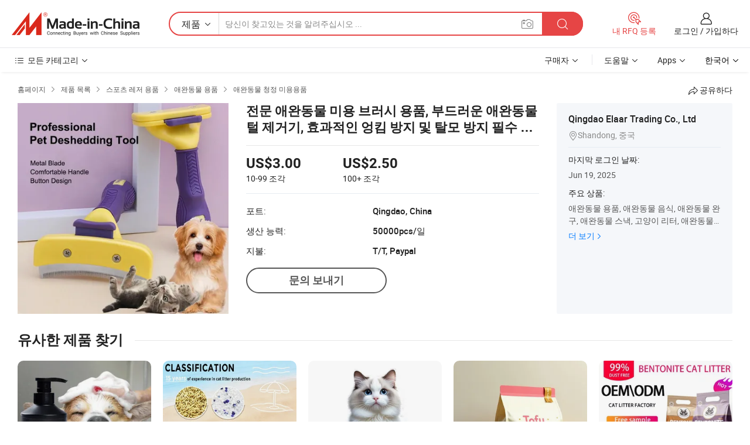

--- FILE ---
content_type: text/html;charset=UTF-8
request_url: https://kr.made-in-china.com/co_wantailian/product_Professional-Pet-Grooming-Brush-Supplies-for-Dogs-and-Cats-Gentle-Pet-Hair-Remover-Effective-Tangle-Mat-and-Shedding-Must-Have_yuunyoghog.html
body_size: 21799
content:
<!DOCTYPE HTML>
<html lang="kr">
<head>
    <meta content="text/html; charset=utf-8" http-equiv="Content-Type" />
    <link rel="dns-prefetch" href="//www.micstatic.com">
    <link rel="dns-prefetch" href="//image.made-in-china.com">
    <link rel="dns-prefetch" href="//www.made-in-china.com">
    <link rel="dns-prefetch" href="//pylon.micstatic.com">
    <link rel="dns-prefetch" href="//expo.made-in-china.com">
    <link rel="dns-prefetch" href="//world.made-in-china.com">
    <link rel="dns-prefetch" href="//pic.made-in-china.com">
    <link rel="dns-prefetch" href="//fa.made-in-china.com">
    <meta http-equiv="X-UA-Compatible" content="IE=Edge, chrome=1" />
    <meta name="renderer" content="webkit" />
                            <link rel="alternate" hreflang="en" href="https://wantailian.en.made-in-china.com/product/qtlYZFronakV/China-Professional-Pet-Grooming-Brush-Supplies-for-Dogs-and-Cats-Gentle-Pet-Hair-Remover-Effective-Tangle-Mat-and-Shedding-Must-Have.html" />
                                                        <link rel="alternate" hreflang="es" href="https://es.made-in-china.com/co_wantailian/product_Professional-Pet-Grooming-Brush-Supplies-for-Dogs-and-Cats-Gentle-Pet-Hair-Remover-Effective-Tangle-Mat-and-Shedding-Must-Have_yuunyoghog.html" />
                                            <link rel="alternate" hreflang="pt" href="https://pt.made-in-china.com/co_wantailian/product_Professional-Pet-Grooming-Brush-Supplies-for-Dogs-and-Cats-Gentle-Pet-Hair-Remover-Effective-Tangle-Mat-and-Shedding-Must-Have_yuunyoghog.html" />
                                            <link rel="alternate" hreflang="fr" href="https://fr.made-in-china.com/co_wantailian/product_Professional-Pet-Grooming-Brush-Supplies-for-Dogs-and-Cats-Gentle-Pet-Hair-Remover-Effective-Tangle-Mat-and-Shedding-Must-Have_yuunyoghog.html" />
                                            <link rel="alternate" hreflang="ru" href="https://ru.made-in-china.com/co_wantailian/product_Professional-Pet-Grooming-Brush-Supplies-for-Dogs-and-Cats-Gentle-Pet-Hair-Remover-Effective-Tangle-Mat-and-Shedding-Must-Have_yuunyoghog.html" />
                                            <link rel="alternate" hreflang="it" href="https://it.made-in-china.com/co_wantailian/product_Professional-Pet-Grooming-Brush-Supplies-for-Dogs-and-Cats-Gentle-Pet-Hair-Remover-Effective-Tangle-Mat-and-Shedding-Must-Have_yuunyoghog.html" />
                                            <link rel="alternate" hreflang="de" href="https://de.made-in-china.com/co_wantailian/product_Professional-Pet-Grooming-Brush-Supplies-for-Dogs-and-Cats-Gentle-Pet-Hair-Remover-Effective-Tangle-Mat-and-Shedding-Must-Have_yuunyoghog.html" />
                                            <link rel="alternate" hreflang="nl" href="https://nl.made-in-china.com/co_wantailian/product_Professional-Pet-Grooming-Brush-Supplies-for-Dogs-and-Cats-Gentle-Pet-Hair-Remover-Effective-Tangle-Mat-and-Shedding-Must-Have_yuunyoghog.html" />
                                            <link rel="alternate" hreflang="ar" href="https://sa.made-in-china.com/co_wantailian/product_Professional-Pet-Grooming-Brush-Supplies-for-Dogs-and-Cats-Gentle-Pet-Hair-Remover-Effective-Tangle-Mat-and-Shedding-Must-Have_yuunyoghog.html" />
                                            <link rel="alternate" hreflang="ko" href="https://kr.made-in-china.com/co_wantailian/product_Professional-Pet-Grooming-Brush-Supplies-for-Dogs-and-Cats-Gentle-Pet-Hair-Remover-Effective-Tangle-Mat-and-Shedding-Must-Have_yuunyoghog.html" />
                                            <link rel="alternate" hreflang="ja" href="https://jp.made-in-china.com/co_wantailian/product_Professional-Pet-Grooming-Brush-Supplies-for-Dogs-and-Cats-Gentle-Pet-Hair-Remover-Effective-Tangle-Mat-and-Shedding-Must-Have_yuunyoghog.html" />
                                            <link rel="alternate" hreflang="hi" href="https://hi.made-in-china.com/co_wantailian/product_Professional-Pet-Grooming-Brush-Supplies-for-Dogs-and-Cats-Gentle-Pet-Hair-Remover-Effective-Tangle-Mat-and-Shedding-Must-Have_yuunyoghog.html" />
                                            <link rel="alternate" hreflang="th" href="https://th.made-in-china.com/co_wantailian/product_Professional-Pet-Grooming-Brush-Supplies-for-Dogs-and-Cats-Gentle-Pet-Hair-Remover-Effective-Tangle-Mat-and-Shedding-Must-Have_yuunyoghog.html" />
                                            <link rel="alternate" hreflang="tr" href="https://tr.made-in-china.com/co_wantailian/product_Professional-Pet-Grooming-Brush-Supplies-for-Dogs-and-Cats-Gentle-Pet-Hair-Remover-Effective-Tangle-Mat-and-Shedding-Must-Have_yuunyoghog.html" />
                                            <link rel="alternate" hreflang="vi" href="https://vi.made-in-china.com/co_wantailian/product_Professional-Pet-Grooming-Brush-Supplies-for-Dogs-and-Cats-Gentle-Pet-Hair-Remover-Effective-Tangle-Mat-and-Shedding-Must-Have_yuunyoghog.html" />
                                            <link rel="alternate" hreflang="id" href="https://id.made-in-china.com/co_wantailian/product_Professional-Pet-Grooming-Brush-Supplies-for-Dogs-and-Cats-Gentle-Pet-Hair-Remover-Effective-Tangle-Mat-and-Shedding-Must-Have_yuunyoghog.html" />
                                    <link rel="alternate" hreflang="x-default" href="https://wantailian.en.made-in-china.com/product/qtlYZFronakV/China-Professional-Pet-Grooming-Brush-Supplies-for-Dogs-and-Cats-Gentle-Pet-Hair-Remover-Effective-Tangle-Mat-and-Shedding-Must-Have.html" />
            <title>전문 애완동물 미용 브러시 용품, 부드러운 애완동물 털 제거기, 효과적인 엉킴 방지 및 탈모 방지 필수 아이템 - 중국 애완동물 제품 그리고 애완동물 불헤딩 브러시 가격</title>
            <meta name="Keywords" content="전문 애완동물 미용 브러시 용품, 부드러운 애완동물 털 제거기, 효과적인 엉킴 방지 및 탈모 방지 필수 아이템,애완동물 제품, 애완동물 불헤딩 브러시" />
                        <meta name="Description" content="전문 애완동물 미용 브러시 용품, 부드러운 애완동물 털 제거기, 효과적인 엉킴 방지 및 탈모 방지 필수 아이템,에 대한 세부 정보 및 가격 찾기 애완동물 제품, 애완동물 불헤딩 브러시 에서 전문 애완동물 미용 브러시 용품, 부드러운 애완동물 털 제거기, 효과적인 엉킴 방지 및 탈모 방지 필수 아이템 - Qingdao Elaar Trading Co., Ltd" />
             <meta property="og:title" content="[Hot Item] 전문 애완동물 미용 브러시 용품, 부드러운 애완동물 털 제거기, 효과적인 엉킴 방지 및 탈모 방지 필수 아이템"/>
<meta property="og:type" content="product"/>
<meta property="og:url" content="https://kr.made-in-china.com/co_wantailian/product_Professional-Pet-Grooming-Brush-Supplies-for-Dogs-and-Cats-Gentle-Pet-Hair-Remover-Effective-Tangle-Mat-and-Shedding-Must-Have_yuunyoghog.html"/>
<meta property="og:image" content="https://image.made-in-china.com/2f0j00BNucHIPrazqR/Professional-Pet-Grooming-Brush-Supplies-for-Dogs-and-Cats-Gentle-Pet-Hair-Remover-Effective-Tangle-Mat-and-Shedding-Must-Have.jpg"/>
<meta property="og:site_name" content="Made-in-China.com"/>
<meta property="fb:admins" content="292039974180201"/>
<meta property="fb:page_id" content="10150525576765348"/>
<meta property="fb:app_id" content="205885989426763"/>
<meta property="og:description" content="모델 번호.: PP-87 유형: 애완 동물 청소 제품 청소 제품 유형: Pet Grooming Brush 손질 제품 유형: Pet Grooming Brush 신청: 개, 고양이 작업 유형: 매뉴얼"/>
<meta property="product:price:amount" content="2.5" />
<meta property="product:price:currency" content="USD" />
<meta property="og:availability" content="instock" />
<link rel="canonical" href="https://kr.made-in-china.com/co_wantailian/product_Professional-Pet-Grooming-Brush-Supplies-for-Dogs-and-Cats-Gentle-Pet-Hair-Remover-Effective-Tangle-Mat-and-Shedding-Must-Have_yuunyoghog.html" />
            <link rel="amphtml" href="https://kr.made-in-china.com/amp/co_wantailian/product_Professional-Pet-Grooming-Brush-Supplies-for-Dogs-and-Cats-Gentle-Pet-Hair-Remover-Effective-Tangle-Mat-and-Shedding-Must-Have_yuunyoghog.html">
    <link rel="stylesheet" type="text/css" href="https://www.micstatic.com/common/css/global_bdef139a.css" media="all">
    <link rel="stylesheet" type="text/css" href="https://www.micstatic.com/landing/www/product/free/css/global_v2_96df6b18.css" media="all">
    <link rel="stylesheet" type="text/css" href="https://www.micstatic.com/common/js/assets/artDialog/2.0.0/skins/default_9d77dce2.css" />
    <link rel="stylesheet" href="https://www.micstatic.com/landing/www/product/free/css/detail_v2_18a5c081.css">
            <link rel="stylesheet" type="text/css" href="https://www.micstatic.com/landing/www/product/free/css/detail-mlan_51101171.css" media="all"/>
            <script type="text/javascript" src="https://www.micstatic.com/common/js/libs/jquery_2ad57377.js" charset="utf-8" crossorigin="anonymous" ></script><script type="text/javascript" src="https://www.micstatic.com/common/js/libs/class.0.3.2_2c7a4288.js" charset="utf-8" crossorigin="anonymous" ></script><!-- Polyfill Code Begin --><script chaset="utf-8" type="text/javascript" src="https://www.micstatic.com/polyfill/polyfill-simplify_eb12d58d.js"></script><!-- Polyfill Code End --></head>
<body class="res-wrapper" probe-clarity="false" >
    <div style="position:absolute;top:0;left:0;width:1px;height:1px;overflow:hidden">
        <img src="//stat.made-in-china.com/event/rec.gif?type=0&data=%7B%22layout%22%3A%22-1%22%2C%22ct%22%3A%222%22%2C%22pos%22%3A0%2C%22random%22%3A%220%22%2C%22c%22%3A%222%22%7D&st=1766946289001"/>
    </div>
    <input type="hidden" id="lan" name="lan" value="kr">
    <input id="rfqClickData" type="hidden" value="type=2&data=%7B%22layout%22%3A%22-1%22%2C%22ct%22%3A%222%22%2C%22pos%22%3A0%2C%22random%22%3A%220%22%2C%22c%22%3A%222%22%7D&st=1766946289001&rfqc=1" />
    <input id="rootpath" type="hidden" value="" />
    <input type="hidden" id="loginUserName" value="wantailian"/>
    <input type="hidden" id="enHomeUrl" value="https://wantailian.en.made-in-china.com"/>
    <input type="hidden" id="pureFreeUrlType" value="false"/>
    <input type="hidden" id="logoImgUrl" value=""/>
    <input type="hidden" id="comReviewSourceId" value="xFjGgQcyhRHk"/>
            <input type="hidden" name="abTestCode" id="abTestCode" value="" />
            <input type="hidden" name="searchTip" id="searchTip" value="아직도 찾고 계신가요? 더 검색해서 원하는 것을 찾으세요!">
    <input type="hidden" name="user_behavior_trace_id" id="user_behavior_trace_id" value="1jdj39d8vaf3z"/>
        <input type="hidden" id="contactUrlParam" value="?plant=kr&from=shrom&type=down&page=p_detail">
            <div id="header" ></div>
<script>
    function headerMlanInit() {
        const funcName = 'headerMlan';
        const app = new window[funcName]({target: document.getElementById('header'), props: {props: {"pageType":9,"logoTitle":"제조업체 및 공급업체","logoUrl":null,"base":{"buyerInfo":{"service":"서비스","newUserGuide":"신규 사용자 가이드","auditReport":"Audited Suppliers' Reports","meetSuppliers":"Meet Suppliers","onlineTrading":"Secured Trading Service","buyerCenter":"바이어 센터","contactUs":"우리와 연락 하세요","search":"검색","prodDirectory":"제품 목록","supplierDiscover":"Supplier Discover","sourcingRequest":"포스트 소싱 요청","quickLinks":"Quick Links","myFavorites":"내 즐겨찾기","visitHistory":"검색 기록","buyer":"구매자","blog":"비즈니스 통찰력"},"supplierInfo":{"supplier":"공급업체","joinAdvance":"加入高级会员","tradeServerMarket":"外贸服务市场","memberHome":"外贸e家","cloudExpo":"Smart Expo云展会","onlineTrade":"交易服务","internationalLogis":"国际物流","northAmericaBrandSailing":"北美全渠道出海","micDomesticTradeStation":"中国制造网内贸站"},"helpInfo":{"whyMic":"Why Made-in-China.com","auditSupplierWay":"공급업체 감사는 어떻게 하나요","securePaymentWay":"결제는 어떻게 보호합니까","submitComplaint":"불만사항 제출","contactUs":"우리와 연락 하세요","faq":"FAQ","help":"도움말"},"appsInfo":{"downloadApp":"앱 다운로드!","forBuyer":"구매자를 위해","forSupplier":"공급자를 위해","exploreApp":"앱 독점 할인 살펴보기","apps":"Apps"},"languages":[{"lanCode":0,"simpleName":"en","name":"English","value":"https://wantailian.en.made-in-china.com/product/qtlYZFronakV/China-Professional-Pet-Grooming-Brush-Supplies-for-Dogs-and-Cats-Gentle-Pet-Hair-Remover-Effective-Tangle-Mat-and-Shedding-Must-Have.html","htmlLang":"en"},{"lanCode":5,"simpleName":"es","name":"Español","value":"https://es.made-in-china.com/co_wantailian/product_Professional-Pet-Grooming-Brush-Supplies-for-Dogs-and-Cats-Gentle-Pet-Hair-Remover-Effective-Tangle-Mat-and-Shedding-Must-Have_yuunyoghog.html","htmlLang":"es"},{"lanCode":4,"simpleName":"pt","name":"Português","value":"https://pt.made-in-china.com/co_wantailian/product_Professional-Pet-Grooming-Brush-Supplies-for-Dogs-and-Cats-Gentle-Pet-Hair-Remover-Effective-Tangle-Mat-and-Shedding-Must-Have_yuunyoghog.html","htmlLang":"pt"},{"lanCode":2,"simpleName":"fr","name":"Français","value":"https://fr.made-in-china.com/co_wantailian/product_Professional-Pet-Grooming-Brush-Supplies-for-Dogs-and-Cats-Gentle-Pet-Hair-Remover-Effective-Tangle-Mat-and-Shedding-Must-Have_yuunyoghog.html","htmlLang":"fr"},{"lanCode":3,"simpleName":"ru","name":"Русский язык","value":"https://ru.made-in-china.com/co_wantailian/product_Professional-Pet-Grooming-Brush-Supplies-for-Dogs-and-Cats-Gentle-Pet-Hair-Remover-Effective-Tangle-Mat-and-Shedding-Must-Have_yuunyoghog.html","htmlLang":"ru"},{"lanCode":8,"simpleName":"it","name":"Italiano","value":"https://it.made-in-china.com/co_wantailian/product_Professional-Pet-Grooming-Brush-Supplies-for-Dogs-and-Cats-Gentle-Pet-Hair-Remover-Effective-Tangle-Mat-and-Shedding-Must-Have_yuunyoghog.html","htmlLang":"it"},{"lanCode":6,"simpleName":"de","name":"Deutsch","value":"https://de.made-in-china.com/co_wantailian/product_Professional-Pet-Grooming-Brush-Supplies-for-Dogs-and-Cats-Gentle-Pet-Hair-Remover-Effective-Tangle-Mat-and-Shedding-Must-Have_yuunyoghog.html","htmlLang":"de"},{"lanCode":7,"simpleName":"nl","name":"Nederlands","value":"https://nl.made-in-china.com/co_wantailian/product_Professional-Pet-Grooming-Brush-Supplies-for-Dogs-and-Cats-Gentle-Pet-Hair-Remover-Effective-Tangle-Mat-and-Shedding-Must-Have_yuunyoghog.html","htmlLang":"nl"},{"lanCode":9,"simpleName":"sa","name":"العربية","value":"https://sa.made-in-china.com/co_wantailian/product_Professional-Pet-Grooming-Brush-Supplies-for-Dogs-and-Cats-Gentle-Pet-Hair-Remover-Effective-Tangle-Mat-and-Shedding-Must-Have_yuunyoghog.html","htmlLang":"ar"},{"lanCode":11,"simpleName":"kr","name":"한국어","value":"https://kr.made-in-china.com/co_wantailian/product_Professional-Pet-Grooming-Brush-Supplies-for-Dogs-and-Cats-Gentle-Pet-Hair-Remover-Effective-Tangle-Mat-and-Shedding-Must-Have_yuunyoghog.html","htmlLang":"ko"},{"lanCode":10,"simpleName":"jp","name":"日本語","value":"https://jp.made-in-china.com/co_wantailian/product_Professional-Pet-Grooming-Brush-Supplies-for-Dogs-and-Cats-Gentle-Pet-Hair-Remover-Effective-Tangle-Mat-and-Shedding-Must-Have_yuunyoghog.html","htmlLang":"ja"},{"lanCode":12,"simpleName":"hi","name":"हिन्दी","value":"https://hi.made-in-china.com/co_wantailian/product_Professional-Pet-Grooming-Brush-Supplies-for-Dogs-and-Cats-Gentle-Pet-Hair-Remover-Effective-Tangle-Mat-and-Shedding-Must-Have_yuunyoghog.html","htmlLang":"hi"},{"lanCode":13,"simpleName":"th","name":"ภาษาไทย","value":"https://th.made-in-china.com/co_wantailian/product_Professional-Pet-Grooming-Brush-Supplies-for-Dogs-and-Cats-Gentle-Pet-Hair-Remover-Effective-Tangle-Mat-and-Shedding-Must-Have_yuunyoghog.html","htmlLang":"th"},{"lanCode":14,"simpleName":"tr","name":"Türkçe","value":"https://tr.made-in-china.com/co_wantailian/product_Professional-Pet-Grooming-Brush-Supplies-for-Dogs-and-Cats-Gentle-Pet-Hair-Remover-Effective-Tangle-Mat-and-Shedding-Must-Have_yuunyoghog.html","htmlLang":"tr"},{"lanCode":15,"simpleName":"vi","name":"Tiếng Việt","value":"https://vi.made-in-china.com/co_wantailian/product_Professional-Pet-Grooming-Brush-Supplies-for-Dogs-and-Cats-Gentle-Pet-Hair-Remover-Effective-Tangle-Mat-and-Shedding-Must-Have_yuunyoghog.html","htmlLang":"vi"},{"lanCode":16,"simpleName":"id","name":"Bahasa Indonesia","value":"https://id.made-in-china.com/co_wantailian/product_Professional-Pet-Grooming-Brush-Supplies-for-Dogs-and-Cats-Gentle-Pet-Hair-Remover-Effective-Tangle-Mat-and-Shedding-Must-Have_yuunyoghog.html","htmlLang":"id"}],"showMlan":true,"showRules":false,"rules":"Rules","language":"kr","menu":"메뉴","subTitle":null,"subTitleLink":null,"stickyInfo":null},"categoryRegion":{"categories":"모든 카테고리","categoryList":[{"name":"농업 식품","value":"https://kr.made-in-china.com/category1_Agriculture-Food/Agriculture-Food_usssssssss.html","catCode":"1000000000"},{"name":"의류&악세서리","value":"https://kr.made-in-china.com/category1_Apparel-Accessories/Apparel-Accessories_uussssssss.html","catCode":"1100000000"},{"name":"아트&공예","value":"https://kr.made-in-china.com/category1_Arts-Crafts/Arts-Crafts_uyssssssss.html","catCode":"1200000000"},{"name":"자동차와 오토바이와 액세서리","value":"https://kr.made-in-china.com/category1_Auto-Motorcycle-Parts-Accessories/Auto-Motorcycle-Parts-Accessories_yossssssss.html","catCode":"2900000000"},{"name":"가방 케이스 박스","value":"https://kr.made-in-china.com/category1_Bags-Cases-Boxes/Bags-Cases-Boxes_yhssssssss.html","catCode":"2600000000"},{"name":"화학제품","value":"https://kr.made-in-china.com/category1_Chemicals/Chemicals_uissssssss.html","catCode":"1300000000"},{"name":"컴퓨터 제품","value":"https://kr.made-in-china.com/category1_Computer-Products/Computer-Products_iissssssss.html","catCode":"3300000000"},{"name":"건축&장식재료","value":"https://kr.made-in-china.com/category1_Construction-Decoration/Construction-Decoration_ugssssssss.html","catCode":"1500000000"},{"name":"가전제품","value":"https://kr.made-in-china.com/category1_Consumer-Electronics/Consumer-Electronics_unssssssss.html","catCode":"1400000000"},{"name":"전기전자","value":"https://kr.made-in-china.com/category1_Electrical-Electronics/Electrical-Electronics_uhssssssss.html","catCode":"1600000000"},{"name":"가구","value":"https://kr.made-in-china.com/category1_Furniture/Furniture_yessssssss.html","catCode":"2700000000"},{"name":"의약 위생","value":"https://kr.made-in-china.com/category1_Health-Medicine/Health-Medicine_uessssssss.html","catCode":"1700000000"},{"name":"공업 설비와 부품","value":"https://kr.made-in-china.com/category1_Industrial-Equipment-Components/Industrial-Equipment-Components_inssssssss.html","catCode":"3400000000"},{"name":"측정 기계","value":"https://kr.made-in-china.com/category1_Instruments-Meters/Instruments-Meters_igssssssss.html","catCode":"3500000000"},{"name":"경공업 일용품","value":"https://kr.made-in-china.com/category1_Light-Industry-Daily-Use/Light-Industry-Daily-Use_urssssssss.html","catCode":"1800000000"},{"name":"조명","value":"https://kr.made-in-china.com/category1_Lights-Lighting/Lights-Lighting_isssssssss.html","catCode":"3000000000"},{"name":"제조 가공 기계","value":"https://kr.made-in-china.com/category1_Manufacturing-Processing-Machinery/Manufacturing-Processing-Machinery_uossssssss.html","catCode":"1900000000"},{"name":"야금광산물과 에너지","value":"https://kr.made-in-china.com/category1_Metallurgy-Mineral-Energy/Metallurgy-Mineral-Energy_ysssssssss.html","catCode":"2000000000"},{"name":"사무용 소모품","value":"https://kr.made-in-china.com/category1_Office-Supplies/Office-Supplies_yrssssssss.html","catCode":"2800000000"},{"name":"포장 인쇄","value":"https://kr.made-in-china.com/category1_Packaging-Printing/Packaging-Printing_ihssssssss.html","catCode":"3600000000"},{"name":"보안 보호","value":"https://kr.made-in-china.com/category1_Security-Protection/Security-Protection_ygssssssss.html","catCode":"2500000000"},{"name":"서비스","value":"https://kr.made-in-china.com/category1_Service/Service_ynssssssss.html","catCode":"2400000000"},{"name":"스포츠 레저 용품","value":"https://kr.made-in-china.com/category1_Sporting-Goods-Recreation/Sporting-Goods-Recreation_iussssssss.html","catCode":"3100000000"},{"name":"섬유","value":"https://kr.made-in-china.com/category1_Textile/Textile_yussssssss.html","catCode":"2100000000"},{"name":"철물","value":"https://kr.made-in-china.com/category1_Tools-Hardware/Tools-Hardware_iyssssssss.html","catCode":"3200000000"},{"name":"장난감","value":"https://kr.made-in-china.com/category1_Toys/Toys_yyssssssss.html","catCode":"2200000000"},{"name":"교통 운송","value":"https://kr.made-in-china.com/category1_Transportation/Transportation_yissssssss.html","catCode":"2300000000"}],"more":"더 보기"},"searchRegion":{"show":true,"lookingFor":"당신이 찾고있는 것을 알려주십시오 ...","homeUrl":"//kr.made-in-china.com","products":"제품","suppliers":"공급업체","auditedFactory":null,"uploadImage":"이미지 업로드","max20MbPerImage":"이미지당 최대 20MB","yourRecentKeywords":"최근 키워드","clearHistory":"기록 지우기","popularSearches":"관련 검색","relatedSearches":"더 보기","more":null,"maxSizeErrorMsg":"업로드에 실패했습니다. 최대 이미지 크기는 20MB입니다.","noNetworkErrorMsg":"네트워크 연결이 안됩니다. 네트워크 설정을 확인하고 다시 시도하세요.","uploadFailedErrorMsg":"업로드에 실패했습니다. 이미지 형식이 잘못되었습니다. 지원되는 형식: JPG,PNG,BMP.","relatedList":null,"relatedTitle":null,"relatedTitleLink":null,"formParams":null,"mlanFormParams":{"keyword":null,"inputkeyword":null,"type":null,"currentTab":null,"currentPage":null,"currentCat":null,"currentRegion":null,"currentProp":null,"submitPageUrl":null,"parentCat":null,"otherSearch":null,"currentAllCatalogCodes":null,"sgsMembership":null,"memberLevel":null,"topOrder":null,"size":null,"more":"더","less":"less","staticUrl50":null,"staticUrl10":null,"staticUrl30":null,"condition":"0","conditionParamsList":[{"condition":"0","conditionName":null,"action":"https://kr.made-in-china.com/quality-china-product/middleSearch","searchUrl":null,"inputPlaceholder":null},{"condition":"1","conditionName":null,"action":"/companySearch?keyword=#word#","searchUrl":null,"inputPlaceholder":null}]},"enterKeywordTips":"검색을 위해 최소한 키워드를 입력하십시오.","openMultiSearch":false},"frequentRegion":{"rfq":{"rfq":"내 RFQ 등록","searchRfq":"Search RFQs","acquireRfqHover":"필요한 사항을 알려주시고 견적을 받는 쉬운 방법을 시도해 보십시오!","searchRfqHover":"Discover quality RFQs and connect with big-budget buyers"},"account":{"account":"계정","signIn":"로그인","join":"가입하다","newUser":"새로운 사용자","joinFree":"무료 가입","or":"또는","socialLogin":"로그인, 무료 가입 또는 Facebook, Linkedin, Twitter, Google, %s로 계속하기를 클릭하여 %sUser Agreement%s 및 %sPrivacy Policy%s에 동의합니다.","message":"메시지","quotes":"인용 부호","orders":"명령","favorites":"즐겨 찾기","visitHistory":"검색 기록","postSourcingRequest":"포스트 소싱 요청","hi":"안녕","signOut":"로그 아웃","manageProduct":"제품 관리","editShowroom":"쇼룸 편집","username":"","userType":null,"foreignIP":true,"currentYear":2025,"userAgreement":"사용자 약관","privacyPolicy":"개인정보 보호정책"},"message":{"message":"메시지","signIn":"로그인","join":"가입하다","newUser":"새로운 사용자","joinFree":"무료 가입","viewNewMsg":"Sign in to view the new messages","inquiry":"문의","rfq":"RFQs","awaitingPayment":"Awaiting payments","chat":"채팅","awaitingQuotation":"견적 대기 중"},"cart":{"cart":"문의바구니"}},"busiRegion":null,"previewRegion":null}}});
		const hoc=o=>(o.__proto__.$get=function(o){return this.$$.ctx[this.$$.props[o]]},o.__proto__.$getKeys=function(){return Object.keys(this.$$.props)},o.__proto__.$getProps=function(){return this.$get("props")},o.__proto__.$setProps=function(o){var t=this.$getKeys(),s={},p=this;t.forEach(function(o){s[o]=p.$get(o)}),s.props=Object.assign({},s.props,o),this.$set(s)},o.__proto__.$help=function(){console.log("\n            $set(props): void             | 设置props的值\n            $get(key: string): any        | 获取props指定key的值\n            $getKeys(): string[]          | 获取props所有key\n            $getProps(): any              | 获取props里key为props的值（适用nail）\n            $setProps(params: any): void  | 设置props里key为props的值（适用nail）\n            $on(ev, callback): func       | 添加事件监听，返回移除事件监听的函数\n            $destroy(): void              | 销毁组件并触发onDestroy事件\n        ")},o);
        window[`${funcName}Api`] = hoc(app);
    };
</script><script type="text/javascript" crossorigin="anonymous" onload="headerMlanInit()" src="https://www.micstatic.com/nail/pc/header-mlan_6f301846.js"></script>    <div class="page">
        <div class="grid">
            <input type="hidden" id="curLanCode" value=" 11"/>
            <input id="ads_word" name="ads_word" type="hidden" value="애완동물 제품" />
            <input type="hidden" name="qaToken" id="qaToken" value="" />
            <input type="hidden" id="qaSource" value="33">
            <input type="hidden" name="iqa-country" id="iqa-country" value="United_States" />
            <input type="hidden" name="iqa-portrait" id="iqa-portrait" value="//image.made-in-china.com/2f1j00BNucHIPrazqR/Professional-Pet-Grooming-Brush-Supplies-for-Dogs-and-Cats-Gentle-Pet-Hair-Remover-Effective-Tangle-Mat-and-Shedding-Must-Have.jpg" />
                        <input type="hidden" name="iqa-tooltip-selecter" id="iqa-tooltip-selecter" value="#J-send-inquiry" />
            <script class="J-mlan-config" type="text/data-lang" data-lang="kr">
                {
                    "more": "모두보기",
                "less": "덜보기",
                "pmore": "더 보기",
                "pless": "적게",
                "emailRequired": "당신의 이메일 주소를 입력하십시오.",
                "email": "유효한 이메일 주소를 입력하십시오.",
                "contentRequired": "문의하실 내용을 입력해주세요.",
                "maxLength": "요청 내용은 20~4000자여야 합니다.",
                "quiryDialogTitle": "공급 업체와의 신뢰를 구축하기 위해 연락처를 입력 (들)",
                "videoTitle": "관련 동영상 보기",
                "alsoViewTitle": "이것을 본 사람도 보았습니다",
                "latestPriceTitle": "정확한 견적을 받으려면 세부 요구 사항을 입력하십시오.",
                "frequencyError": "작업이 너무 잦습니다. 나중에 다시 시도해 주세요.",
                "ratingReviews": "평가 및 리뷰",
                "selectOptions": ["최고 리뷰", "가장 최근"],
                "overallReviews": {
                    "title": "전체 리뷰",
                    "reviews": "리뷰",
                    "star": "별"
                },
                "customerSatisfaction": {
                    "title": "고객 만족",
                    "response": "응답",
                    "service": "서비스",
                    "quality": "품질",
                    "delivery": "배달"
                },
                "reviewDetails": {
                    "title": "검토 세부 정보",
                    "verifiedPurchase": "검증된 구매",
                    "showPlace": {
                        "publicShow": "Public show",
                        "publicShowInProtection": "Public show (Protection period)",
                        "onlyInVo": "Only show in VO"
                    },
                    "modified": "수정됨"
                },
                "pager": {
                    "goTo": "이동",
                    "page": "페이지",
                    "next": "다음",
                    "prev": "이전",
                    "confirm": "확인"
                },
                "loadingTip": "로딩 중",
                "foldingReviews": "접기 리뷰 보기",
                "noInfoTemporarily": "일시적으로 정보가 없습니다.",
                "Company Introduction": "회사소개"
            }
            </script>
            <div class="page-product-details">
                <div class="detail-wrapper cf">
                    <div class="main-wrap">
                                                    <input type="hidden" id="encodeProdCatCode" value="mAMPnQtKdGxE"/>
                                                <input type="hidden" id="sensor_pg_v" value="pid:qtlYZFronakV,cid:xFjGgQcyhRHk,tp:104,stp:10403,plate:normal,sst:free"/>
                        <input type="hidden" id="isUser" value="false">
                        <!-- 面包屑 -->
                        <div class="top-box">
                            <div class="crumb">
    <span>
                <a rel="nofollow" target="_blank" href="//kr.made-in-china.com/">
                    <span>홈페이지</span>
    </a>
    </span>
    <i class="micon">&#xe008;</i>
    <span>
                                <a target="_blank" href="https://kr.made-in-china.com/html/category.html">
                        <span>제품 목록</span>
        </a>
            </span>
                        <i class="micon">&#xe008;</i>
            <span>
                            <a target="_blank" href="https://kr.made-in-china.com/category1_Sporting-Goods-Recreation/Sporting-Goods-Recreation_iussssssss.html">
                                    <span>스포츠 레저 용품</span>
            </a>
            </span>
                    <i class="micon">&#xe008;</i>
            <span>
                            <a target="_blank" href="https://kr.made-in-china.com/category23_Sporting-Goods-Recreation/Pet-Supplies_iuuhssssss_1.html">
                                    <span>애완동물 용품</span>
            </a>
            </span>
                <i class="micon">&#xe008;</i>
        <span>
                        <a target="_blank" href="https://kr.made-in-china.com/category23_Sporting-Goods-Recreation/Pet-Cleaning-and-Beauty-Appliance_iuuhusssss_1.html">
                            <span>애완동물 청정 미용용품</span>
        </a>
        </span>
    </div>
                            <div class="sider-top cf">
        <div class="share-wrap share-small-wrap J-share">
    <span class="share-link">
        <i class="ob-icon icon-right-rotation"></i> 공유하다 </span>
    <div class="share-cnt cf">
        <span class="share-empty-box"></span>
                                <span id="J-sns-icons" data-Image="//image.made-in-china.com/43f34j00BNucHIPrazqR/Professional-Pet-Grooming-Brush-Supplies-for-Dogs-and-Cats-Gentle-Pet-Hair-Remover-Effective-Tangle-Mat-and-Shedding-Must-Have.jpg" data-Desc="전문 애완동물 미용 브러시 용품, 부드러운 애완동물 털 제거기, 효과적인 엉킴 방지 및 탈모 방지 필수 아이템 on Made-in-China.com"
                  data-fblink="https://kr.made-in-china.com/co_wantailian/product_Professional-Pet-Grooming-Brush-Supplies-for-Dogs-and-Cats-Gentle-Pet-Hair-Remover-Effective-Tangle-Mat-and-Shedding-Must-Have_yuunyoghog.html?utm_medium=free&utm_campaign=showroom_share&utm_source=facebook"
                  data-twlink="https://kr.made-in-china.com/co_wantailian/product_Professional-Pet-Grooming-Brush-Supplies-for-Dogs-and-Cats-Gentle-Pet-Hair-Remover-Effective-Tangle-Mat-and-Shedding-Must-Have_yuunyoghog.html?utm_medium=free&utm_campaign=showroom_share&utm_source=twitter"
                  data-ptlink="https://kr.made-in-china.com/co_wantailian/product_Professional-Pet-Grooming-Brush-Supplies-for-Dogs-and-Cats-Gentle-Pet-Hair-Remover-Effective-Tangle-Mat-and-Shedding-Must-Have_yuunyoghog.html?utm_medium=free&utm_campaign=showroom_share&utm_source=pinterest"
                  data-ldlink="https://kr.made-in-china.com/co_wantailian/product_Professional-Pet-Grooming-Brush-Supplies-for-Dogs-and-Cats-Gentle-Pet-Hair-Remover-Effective-Tangle-Mat-and-Shedding-Must-Have_yuunyoghog.html?utm_medium=free&utm_campaign=showroom_share&utm_source=linkedin"
                            ></span>
                <span class="mail link-blue fr">
            <iframe src="about:blank" frameborder="0" id="I-email-this-page" name="I-email-this-page" width="0" height="0" style="width:0;height:0;"></iframe>
            <a class="micpm" href="https://wantailian.en.made-in-china.com/share/qtlYZFronakV/China-Professional-Pet-Grooming-Brush-Supplies-for-Dogs-and-Cats-Gentle-Pet-Hair-Remover-Effective-Tangle-Mat-and-Shedding-Must-Have.html?lanCode=11" rel="nofollow" title="Email" target="I-email-this-page" ><i class="micon" title="Email this page"></i></a>
        </span>
    </div>
</div>
</div>
                        </div>
                        <!-- 产品主要信息 -->
                        <div class="product-info-box">
                            <div class="free-page-main-info main-info cf" faw-module="main_product" faw-exposure>
                                                                    <div class="gallary-box">
                                        <div class="gallary-wrap">
                                            <div class="pic-list" id="pic-list">
                                                <div class="item" fsrc="#">
                                                    <div class="hvalign">
                                                        <div class="hvalign-cnt" ads-data="st:8">
                                                                                                                                                                                            <img src="//image.made-in-china.com/155f0j00BNucHIPrazqR/Professional-Pet-Grooming-Brush-Supplies-for-Dogs-and-Cats-Gentle-Pet-Hair-Remover-Effective-Tangle-Mat-and-Shedding-Must-Have.webp" alt="전문 애완동물 미용 브러시 용품, 부드러운 애완동물 털 제거기, 효과적인 엉킴 방지 및 탈모 방지 필수 아이템"
                                                                        title="전문 애완동물 미용 브러시 용품, 부드러운 애완동물 털 제거기, 효과적인 엉킴 방지 및 탈모 방지 필수 아이템">
                                                                                                                    </div>
                                                    </div>
                                                </div>
                                            </div>
                                        </div>
                                    </div>
                                                                    <div class="base-info">
                                        <div class="pro-name">
                                            <h1>전문 애완동물 미용 브러시 용품, 부드러운 애완동물 털 제거기, 효과적인 엉킴 방지 및 탈모 방지 필수 아이템</h1>
                                                                                    </div>
                                                                                    <div class="property">
                                                                    <div class="price-box">
            <div class="price-base-info">
                                    <div id="swiper-container" class="swiper-container-div">
                        <div class="swiper-wrapper-div">
                                                            <div class="swiper-slide-div">
                                    <div class="swiper-money-container">US$3.00</div>
                                    <div class="swiper-unit-container">10-99 <span class="unit">조각</span></div>
                                </div>
                                                            <div class="swiper-slide-div">
                                    <div class="swiper-money-container">US$2.50</div>
                                    <div class="swiper-unit-container">100+ <span class="unit">조각</span></div>
                                </div>
                                                    </div>
                    </div>
            </div>
        </div>
    <div class="others">
                                                                            <div class="th">포트:</div>
                    <div class="td" title="Qingdao, China">Qingdao, China</div>
                                                                <div class="th">생산 능력:</div>
                    <div class="td" title="50000pcs/일">50000pcs/일</div>
                                                                <div class="th">지불:</div>
                    <div class="td" title="T/T, Paypal">T/T, Paypal</div>
                                </div>
</div>
                                        <div class="act-box">
                                                                                            <div class="btns">
                                                                                                            <a fun-inquiry-product class="btn" target="_blank" href="https://www.made-in-china.com/sendInquiry/prod_qtlYZFronakV_xFjGgQcyhRHk.html?plant=kr&from=shrom&type=down&page=p_detail" rel="nofollow" ads-data="st:24,pdid:qtlYZFronakV,pcid:xFjGgQcyhRHk">문의 보내기</a>
                                                                                                    </div>
                                                                                    </div>
                                    </div>
                            </div>
                            <div class="com-info">
        <div class="base">
        <p class="com-name">
            <a href="https://kr.made-in-china.com/co_wantailian/">
                Qingdao Elaar Trading Co., Ltd
            </a>
        </p>
        <p class="local"><i class="micon">&#xe024;</i>Shandong, 중국</p>
    </div>
        <div class="review-scores">
                <div class="J-review-box" style="display: none;border-top: 1px solid #e6ecf2;padding: 5px 0;">
                            <span>What's your impression of this company?</span>
                        <div class="score-item review-btn" ads-data="st:114">
                <i class="ob-icon icon-fill-text"></i>
                <span style="color:#007DFA;text-decoration: underline;cursor: pointer;">review now</span>
            </div>
        </div>
    </div>
    <div class="other com-other-info">
        <div class="mrb-10">
            <p><span>마지막 로그인 날짜:</span></p>
            <p> Jun 19, 2025</p>
        </div>
        <div class="mrb-10">
                    </div>
        <div>
                            <p><span>주요 상품:</span></p>
                <p>
                                        <span class="sider-main-products-new ellipsis-two-lines" >
                                        &#50528;&#50756;&#46041;&#47932; &#50857;&#54408;, &#50528;&#50756;&#46041;&#47932; &#51020;&#49885;, &#50528;&#50756;&#46041;&#47932; &#50756;&#44396;, &#50528;&#50756;&#46041;&#47932; &#49828;&#45237;, &#44256;&#50577;&#51060; &#47532;&#53552;, &#50528;&#50756;&#46041;&#47932; &#49464;&#52377; &#48143; &#54868;&#51109;&#54408;, &#45257;&#46041; &#44148;&#51312; &#50528;&#50756;&#46041;&#47932; &#51020;&#49885;, &#44060; &#50489;&#44592;, &#44256;&#50577;&#51060; &#44036;&#49885;, &#51222;&#51008; &#50528;&#50756;&#46041;&#47932; &#51020;&#49885;
                                        </span>
                                    </p>
                <div class="new-more">
                    <a href="https://kr.made-in-china.com/co_wantailian/product_group_s_s_1.html" target="_blank">더 보기<i class="ob-icon icon-right"></i></a>
                </div>
                    </div>
    </div>
</div>
                        </div>
                        <!-- Similar Items -->
                        <!-- ab实验只保留c -->
                        <div class="J-similar-product-place" faw-module="YML" faw-exposure>
    <div class="sr-similar-product-block">
        <div class="text-width-line">
            <div class="text">유사한 제품 찾기</div>
            <div class="line"></div>
        </div>
        <div class="sr-similar-product-wrap cf J-similar-product-wrap wrap-v3">
            <div class="sr-layout-content sr-similar-product-cnt cf J-similar-proudct-list ">
                <div class="sr-skeleton-container">
                    <div class="sr-skeleton-item">
                        <div class="sr-skeleton-pic"></div>
                        <div class="sr-skeleton-name"></div>
                        <div class="sr-skeleton-next-name"></div>
                        <div class="sr-skeleton-price"></div>
                        <div class="sr-skeleton-moq"></div>
                    </div>
                    <div class="sr-skeleton-item">
                        <div class="sr-skeleton-pic"></div>
                        <div class="sr-skeleton-name"></div>
                        <div class="sr-skeleton-next-name"></div>
                        <div class="sr-skeleton-price"></div>
                        <div class="sr-skeleton-moq"></div>
                    </div>
                    <div class="sr-skeleton-item">
                        <div class="sr-skeleton-pic"></div>
                        <div class="sr-skeleton-name"></div>
                        <div class="sr-skeleton-next-name"></div>
                        <div class="sr-skeleton-price"></div>
                        <div class="sr-skeleton-moq"></div>
                    </div>
                    <div class="sr-skeleton-item">
                        <div class="sr-skeleton-pic"></div>
                        <div class="sr-skeleton-name"></div>
                        <div class="sr-skeleton-next-name"></div>
                        <div class="sr-skeleton-price"></div>
                        <div class="sr-skeleton-moq"></div>
                    </div>
                    <div class="sr-skeleton-item">
                        <div class="sr-skeleton-pic"></div>
                        <div class="sr-skeleton-name"></div>
                        <div class="sr-skeleton-next-name"></div>
                        <div class="sr-skeleton-price"></div>
                        <div class="sr-skeleton-moq"></div>
                    </div>
                    <div class="sr-skeleton-item">
                        <div class="sr-skeleton-pic"></div>
                        <div class="sr-skeleton-name"></div>
                        <div class="sr-skeleton-next-name"></div>
                        <div class="sr-skeleton-price"></div>
                        <div class="sr-skeleton-moq"></div>
                    </div>
                </div>
            </div>
        </div>
    </div>
</div>
                        <!-- You May Like -->
                        <div class="product-box">
                            <div class="auto-box">
                                 <div class="main-block product-info J-tabs">
    <div class="main-block-title cf">
        <div class="desc-title J-tab selected"><h2>제품 설명</h2></div>
        <div class="desc-title J-tab"><h2>회사 정보</h2></div>
                    </div>
    <div class="main-block-wrap cf">
        <div class="desc rich-text J-tab-cnt" style="display:none;" >
                            <div class="sr-txt-title">
                    <h2 class="sr-txt-h2">기본 정보</h2>
                </div>
                                        <div class="basic-info cf">
                    <div class="basic-info-list">
                                                    <div class="bsc-item cf">
                                <div class="bac-item-label fl">모델 번호.</div>
                                                                    <div class="bac-item-value fl">PP-87</div>
                                                            </div>
                                                    <div class="bsc-item cf">
                                <div class="bac-item-label fl">유형</div>
                                                                    <div class="bac-item-value fl">애완 동물 청소 제품</div>
                                                            </div>
                                                    <div class="bsc-item cf">
                                <div class="bac-item-label fl">청소 제품 유형</div>
                                                                    <div class="bac-item-value fl">Pet Grooming Brush</div>
                                                            </div>
                                                    <div class="bsc-item cf">
                                <div class="bac-item-label fl">손질 제품 유형</div>
                                                                    <div class="bac-item-value fl">Pet Grooming Brush</div>
                                                            </div>
                                                    <div class="bsc-item cf">
                                <div class="bac-item-label fl">신청</div>
                                                                    <div class="bac-item-value fl">개, 고양이</div>
                                                            </div>
                                                    <div class="bsc-item cf">
                                <div class="bac-item-label fl">작업 유형</div>
                                                                    <div class="bac-item-value fl">매뉴얼</div>
                                                            </div>
                                                    <div class="bsc-item cf">
                                <div class="bac-item-label fl">크기</div>
                                                                    <div class="bac-item-value fl">작은</div>
                                                            </div>
                                                    <div class="bsc-item cf">
                                <div class="bac-item-label fl">방수의</div>
                                                                    <div class="bac-item-value fl">방수의</div>
                                                            </div>
                                                    <div class="bsc-item cf">
                                <div class="bac-item-label fl">포장</div>
                                                                    <div class="bac-item-value fl">가방</div>
                                                            </div>
                                                    <div class="bsc-item cf">
                                <div class="bac-item-label fl">Usage</div>
                                                                    <div class="bac-item-value fl">Pet Deshedding Brush Dog Hair Remover</div>
                                                            </div>
                                                    <div class="bsc-item cf">
                                <div class="bac-item-label fl">MOQ</div>
                                                                    <div class="bac-item-value fl">10PCS</div>
                                                            </div>
                                                    <div class="bsc-item cf">
                                <div class="bac-item-label fl">등록상표</div>
                                                                    <div class="bac-item-value fl">
                                        <a href="https://www.made-in-china.com/products-search/hot-china-products/Oem_Pet_Products.html" title="OEM Pet Products" style="color:#555;">
                                            OEM
                                        </a>
                                    </div>
                                                            </div>
                                                    <div class="bsc-item cf">
                                <div class="bac-item-label fl">운송 패키지</div>
                                                                    <div class="bac-item-value fl">상자</div>
                                                            </div>
                                                    <div class="bsc-item cf">
                                <div class="bac-item-label fl">규격</div>
                                                                    <div class="bac-item-value fl">플라스틱 + 스테인리스 스틸</div>
                                                            </div>
                                                    <div class="bsc-item cf">
                                <div class="bac-item-label fl">원산지</div>
                                                                    <div class="bac-item-value fl">China</div>
                                                            </div>
                                                    <div class="bsc-item cf">
                                <div class="bac-item-label fl">세관코드</div>
                                                                    <div class="bac-item-value fl">8214200000</div>
                                                            </div>
                                            </div>
                </div>
                        <div class="sr-txt-title" style="margin-top: 20px">
                <h2 class="sr-txt-h2">제품 설명</h2>
            </div>
                            특징&colon; <div class="rich-text-table"><table border="1" cellpadding="1" cellspacing="1" style="max-width&colon;1060px&semi;width&colon;100&percnt;&semi;"><tbody><tr><td>제품 이름 </td><td>PET 그루밍 브러시 </td></tr><tr><td>재질 </td><td>플라스틱 &plus; 스테인리스 스틸 </td></tr><tr><td>원점 </td><td>중국 </td></tr><tr><td>사용 </td><td>애완동물 헤딩 브러쉬 도그 헤어 리메이버 &nbsp;</td></tr></tbody></table></div><br />설명 <br />보고서 항목 <br />전문 애완견 디헤딩 브러시 도그 헤어 리메이버 페트털 콘 커터퍼&Eopf; 고양이 빗&comma; 개&comma; 그루밍 용품&comma; 소모품 <br /><br />구매&gopf;기 전에 꼭 봐야 &oopf; 사항&colon; <br />큰 크기는 양면 블레이드 설계이고 작은 크기는 단면 블레이드 설계입니다&period; <br />2&period;이 제품에는&nbsp;소매 포장재가 없습니다&period; <br />3&period;조명 환경 및 디스플레이 장비에 따라 색상이 달라질 수 있습니다&period; <br />4&period;크기는 수동으로 측정되며 1-3cm 오류가 있을 수 있습니다&period; <br /><br />패키지에는 옵&Afr; 백 패킹이 포&wopf;된 브러시 1개가 포&wopf;되어 있습니다 <br /><br />특징&colon; <br />애완견 언더코트 브루시에서는 집 주변을 도는 애완동물의 털을 줄이고 애완동물을 끌어안는 방식으로&comma; 그루밍 레이크&lpar;Grooming Rake&rpar;는 애완동물의 코팅을 건강&gopf;게 만드는 데 도움이 되며 엉킨 부분을 제거&gopf;는 동안 밑옷을 벗는 데에도 도움이 됩니다&period; <br />모든 머리 유형에 적&xopf; &colon; 모든 종류의 코트&comma; 개&comma; 고양이 및 기타 긴 머리 애완 동물에서 작동&period; 특히 길고 매듭이 있는 긴 머리를 가진 개와 고양이에 적&xopf;&xopf;니다&period; Husky&comma; Shepherd&comma; L래브라도&comma; Sheltie 등 어떤 것이든 상관 없이 엉킴 브러시로 엉킴 및 엉킨 부분이 동시에 제거됩니다&period; 애완동물을 깨끗&gopf;고 건강&gopf;게 유지시켜 주는 이상적인 그루밍 도구입니다&period; <br />안전 및 겐틀이 디자인은 전통적인 겸상 매트 빗보다 훨씬 더 안전&kopf; 환경을 제공&xopf;니다&period; 모&Eopf; 브러시 양면의 이빨은 둥글게 처리되어 동물 &Eopf;부를 긁지 않고 부드럽게 마사지&xopf;니다&period; 스테인리스 스틸로 된 치아는 수년간 튼튼&gopf;고 날카로우므로 애완동물의 민감&kopf; &Eopf;부에 안전&xopf;니다&period; <br />양면 디자인&colon; 부&Eopf;가 없는 머리를 위해 9개의 이빨로 시작&gopf;고&comma; 부&Eopf;가 17개이고&comma; 간벌이와 디Angling을 위해 끝단을 줍니다&period; 더 빠르고 전문적인 결과를 얻을 수 있습니다&period; 가볍고 미끄럼 방지 고무 손잡이로 편안&kopf; 그립감과 안정감을 제공&xopf;니다&period; <br />애완동물을 위&kopf; 이상적인 선택&colon; 애완용 갈퀴는 여러분의 모&Eopf; 친구를 위&kopf; 최고의 선물입니다&period; 잃어버린 머리카락으로 애완동물의 스트레스를 해소&gopf;고 애완동물과 애완동물의 유대감을 높입니다&period; 알레르기를 긁어서 가족을 안전&gopf;고 건강&gopf;게 유지&gopf;세요&period; 문제가 있는 경우&comma; 우리는 전액 반환 또는 환불 서비스를 제공&xopf;니다&excl; <br />&nbsp;<br /><br />&nbsp;
                                </div>
                    <div class="desc company-info J-tab-cnt">
                                    <div class="info-li">
                        <span class="info-label">주소:</span>
                        <span class="info-text">Qingdao, Shandong, China</span>
                    </div>
                                    <div class="info-li">
                        <span class="info-label">사업 유형:</span>
                        <span class="info-text">무역 회사</span>
                    </div>
                                                    <div class="info-li">
                        <span class="info-label">사업 범위:</span>
                        <span class="info-text">스포츠 레저 용품, 의류&악세서리, 장난감</span>
                    </div>
                                    <div class="info-li">
                        <span class="info-label">경영시스템 인증:</span>
                        <span class="info-text">ISO 9001</span>
                    </div>
                                    <div class="info-li">
                        <span class="info-label">주요 상품:</span>
                        <a href="https://kr.made-in-china.com/co_wantailian/product_group_s_s_1.html" class="info-text">&#50528;&#50756;&#46041;&#47932; &#50857;&#54408;, &#50528;&#50756;&#46041;&#47932; &#51020;&#49885;, &#50528;&#50756;&#46041;&#47932; &#50756;&#44396;, &#50528;&#50756;&#46041;&#47932; &#49828;&#45237;, &#44256;&#50577;&#51060; &#47532;&#53552;, &#50528;&#50756;&#46041;&#47932; &#49464;&#52377; &#48143; &#54868;&#51109;&#54408;, &#45257;&#46041; &#44148;&#51312; &#50528;&#50756;&#46041;&#47932; &#51020;&#49885;, &#44060; &#50489;&#44592;, &#44256;&#50577;&#51060; &#44036;&#49885;, &#51222;&#51008; &#50528;&#50756;&#46041;&#47932; &#51020;&#49885;</a>
                    </div>
                                    <div class="info-li info-li-column">
                        <span class="info-label">회사소개:</span>
                        <span class="info-text">칭다오 엘라 트레이딩 컴퍼니, Ltd는 애완동물과 애완동물을 키우는 주인을 위한 종합 서비스 그룹입니다. 이 제품은 애완동물 업계의 풍부한 리소스를 통합하고 있으며 다양한 프리미엄 애완동물 제품을 전문적으로 취급하고 있습니다. 애완동물 음식, 애완견 청소 제품, 애완동물 용품, 애완동물 장난감 등을 포함합니다. 이 제품은 30개 이상의 국가 및 지역에 판매됩니다. 고객의 걱정없는 거래를 보장하기 위해 모든 애완동물용 생필품이 CE, FCC, RoHS 또는 기타 현지 인증을 통과했습니다. 모든 제품, 도매, 소매, 유통 또는 재고 제품에 대한 OEM/ODM 서비스를 제공합니다. 애완동물 식품 공장은 ISO09001, ISO22000, ISO14001, ISO45001, FDA를 통과했으며 세관 등록 인증서를 받았습니다. 이 공장은 공장에서 출하되는 모든 곡물의 안전을 보장하기 위해 국제 고급 생산 장비와 완벽한 품질 관리 메커니즘을 채택하며, 원자재 선택, 공식 설계 및 생산 프로세스에 대한 엄격한 요구 사항을 갖추고 있습니다. 지혜와 장인 정신으로 애완동물을 사랑해 사랑하는 애완동물이 건강하고 맛있는 음식을 즐길 수 있도록 하세요!<br /><br />에어 프로덕츠의 다양한 제품은 고객의 다양한 수요를 충족할 수 있습니다. 우리는 회사를 설립한 이후 &quot;품질 우선, 고객 우선, 신용 기반&quot;이라는 경영 원칙을 고수하며, 고객의 잠재적인 요구를 충족하기 위해 항상 최선을 다합니다. 우리 회사는 세계 경제의 세계화 추세가 저항할 수 없는 힘으로 발전한 이후, 승 승의 상황을 실현하기 위해 전 세계 기업들과 성실히 협력하고자 합니다.</span>
                    </div>
                            </div>
        <div class="J-tab-cnt reviews-block" style="display: none;width:100%">
            <div id="app"></div>
        </div>
    </div>
</div>
<input type="hidden" id="product-detail-review" value="true">
                                        <div class="main-block send-inquiry" faw-module="supplier_inquiry" faw-exposure>
    <div class="main-block-title" id="J-send-inquiry">
        <span>이 공급 업체에 직접 문의 보내기</span>
    </div>
    <div class="main-block-wrap">
        <input type="hidden" id="showRoomUrl" value="//www.made-in-china.com/sendInquiry/prod_qtlYZFronakV_xFjGgQcyhRHk.html?plant=kr&from=shrom&type=down&page=p_detail">
        <input type="hidden" id="loginStatu" value="0" />
                <form id="inqueryForm" class="obelisk-form" method="post" target="_blank" action="//www.made-in-china.com/sendInquiry/prod_qtlYZFronakV_xFjGgQcyhRHk.html?plant=kr&from=shrom&type=down&page=p_detail&quickpost=1">
                <input type="hidden" id="sourceReqType" name="sourceReqType" value="GLP" />
        <input type="hidden" name="showRoomQuickInquireFlag" value="1"/>
        <input type="hidden" name="showRoomId" value="xFjGgQcyhRHk"/>
        <input type="hidden" name="compareFromPage" id="compareFromPage" value="1"/>
        <div class="form-item">
            <label class="form-label ">
                                    <em>*</em>
                                보내는 사람:
            </label>
            <div class="form-fields ">
                                                    <input type="text" name="senderMail" id="J-quick-inquiry-input" class="input-text col-12" placeholder="당신의 이메일 주소를 입력하십시오." value="">
                            </div>
        </div>
        <div class="form-item">
            <label class="form-label to-name">에:</label>
            <div class="form-fields to-name J-async-freeInquiryUserInfo"></div>
        </div>
        <div class="form-item">
            <label class="form-label"><em>*</em>메시지:</label>
            <div class="form-fields">
                    <textarea name="content" id="inquiryContent" class="input-textarea massage col-12"                       cols="80" rows="6" placeholder="제품 요구사항과 회사 정보를 여기에 상세히 기재해 주시기 바랍니다." maxlength="4000"></textarea>
            </div>
        </div>
                <div class="form-item last">
            <label class="form-label"></label>
            <div class="form-fields to-name">
                                    <button fun-inquiry-supplier type="submit" class="btn btn-main" id="inquirySend" ads-data="st:24,pdid:qtlYZFronakV,pcid:xFjGgQcyhRHk">보내기</button>
                                                    <p class="promote">
                        <label for="">이것은 당신이 찾고있는 것이 아닙니다?</label>
                                                <a fun-rfq class="link-red J-ads-data" href="//purchase.made-in-china.com/trade-service/quotation-request.html?lan=kr" rel="nofollow" ads-data="type=2&data=%7B%22layout%22%3A%22-1%22%2C%22ct%22%3A%222%22%2C%22pos%22%3A0%2C%22random%22%3A%220%22%2C%22c%22%3A%222%22%7D&st=1766946289007&rfqc=2,pdid:qtlYZFronakV,pcid:xFjGgQcyhRHk">
                            <i class="micon">&#xe010;</i>바로 소싱 요청을 게시하기 </a>
                    </p>
                            </div>
        </div>
    </form>
    </div>
</div>
<div class="related-block">
    <div class="sider-title"><span>관련 카테고리</span></div>
    </div>
                                    <div class="main-block-minor similar-hot-categories">
                <h3 class="main-block-title">인기 검색어</h3>
        <div class="main-block-wrap mb20">
                                                            <div class="capsule">
                            <a href="https://kr.made-in-china.com/tag_search_product/Pet-Food_iin_1.html" title="애완동물 사료" target="_blank">애완동물 사료</a>
                        </div>
                                                                                <div class="capsule">
                            <a href="https://kr.made-in-china.com/tag_search_product/Pet-House_ign_1.html" title="애완동물 집" target="_blank">애완동물 집</a>
                        </div>
                                                                                <div class="capsule">
                            <a href="https://kr.made-in-china.com/tag_search_product/Pet-Supply_yheusn_1.html" title="애완동물 용품" target="_blank">애완동물 용품</a>
                        </div>
                                                                                <div class="capsule">
                            <a href="https://kr.made-in-china.com/tag_search_product/Pet-Clothes_ineun_1.html" title="애완동물 옷" target="_blank">애완동물 옷</a>
                        </div>
                                                                                <div class="capsule">
                            <a href="https://kr.made-in-china.com/tag_search_product/Pet-Accessories_uygsnsn_1.html" title="애완동물 용품" target="_blank">애완동물 용품</a>
                        </div>
                                                                                <div class="capsule">
                            <a href="https://kr.made-in-china.com/tag_search_product/Pet-Accessory_osnen_1.html" title="반려동물 액세서리" target="_blank">반려동물 액세서리</a>
                        </div>
                                            </div>
                    <div class="item J-more-cnt" style="display:none;">
                <h3 class="main-block-title">추천 공급업체 및 도매업체</h3>
                <div class="main-block-wrap mb20">
                                                                                                        <div class="capsule">
                                                                        <a href="https://kr.made-in-china.com/manufacturers/pet-food.html" title="애완동물 사료&nbsp;제조 업체" target="_blank">
                                                                        애완동물 사료&nbsp;제조 업체</a>
                                </div>
                                                                                                                <div class="capsule">
                                                                        <a href="https://kr.made-in-china.com/manufacturers/pet-house.html" title="애완동물 집&nbsp;제조 업체" target="_blank">
                                                                        애완동물 집&nbsp;제조 업체</a>
                                </div>
                                                                                                                <div class="capsule">
                                                                        <a href="https://kr.made-in-china.com/manufacturers/pet-supply.html" title="애완동물 용품&nbsp;제조 업체" target="_blank">
                                                                        애완동물 용품&nbsp;제조 업체</a>
                                </div>
                                                                                                        <div class="capsule">
                                                                                                            <a href="https://kr.made-in-china.com/tag_search_product/Pet-Accessory_Price_osnen_1.html" title="반려동물 액세서리" target="_blank">반려동물 액세서리</a>
                                </div>
                                                                                                                <div class="capsule">
                                                                                                            <a href="https://kr.made-in-china.com/tag_search_product/Pet-Accessories-Products_Price_irsyeren_1.html" title="반려동물 용품" target="_blank">반려동물 용품</a>
                                </div>
                                                                                        </div>
            </div>
            <a href="javascript:;" class="more J-more">더 보기<i class="micon">&#xe006;</i></a>
        <a href="javascript:;" class="less J-less" style="display:none;">적게<i class="micon">&#xe007;</i></a>
    </div>
                                    </div>
                                                            <div class="static-box" style="visibility: hidden">
                                                            <div class="hole">
                                    <div class="main-block-title">
                                        <span>이 상품을 좋아하는 사람들은 도 좋아했습니다</span>
                                    </div>
                                    <b class="J-yml-tar"></b>
                                        <script class="J-yml-seodom" type="text/x-tmpl">
                                         <div class="latest-products J-slider-y" faw-module="YML_bottom">
    <div class="main-block-wrap">
        <div class="product-slider ">
            <div class="slider-box J-slider-box" faw-exposure>
                <div class="product-list-wrap cf J-slider-wrap J-slider-list">
                    {{ products.forEach(function(prod, i){ }}
                    {{ if(i <= 10){ }}
                        <div class="item cf J-item" ads-data="pdid:{{=prod.prodId}},pcid:{{=prod.comId}},aid:{{=prod.aidId4BI}},ads_srv_tp:ad_enhance,a:{{=i+1}}">
                            <div class="item-padding">
                                <div class="item-inner">
                                    <div class="pic">
                                        <a href="{{=prod.prodUrl}}" class="J-ads-data" faw-exposure-sub ads-data="st:8,{{=prod.adsData}}">
                                            <img {{ if(prod.showSafeImg){ }}
                                                 src="{{=safeUrl}}"
                                                 {{ }else{ }}
                                                 src="{{=prod.picUrl}}"
                                                 {{ } }}
                                                 alt="{{-prod.prodName}}" title="{{-prod.prodName}}">
                                        </a>
                                    </div>
                                    <div class="also-like-info">
                                        <div class="also-like-name">
                                            <a href="{{=prod.prodUrl}}" title="{{-prod.prodName}}"
                                               class="J-ads-data ellipsis-two-lines" ads-data="st:2,{{=prod.adsData}}">
                                                {{-prod.prodName}}
                                            </a>
                                        </div>
                                        <div class="also-like-bottom">
                                            <div class="also-like-price">
                                                {{-prod.prodMinOrderPriceRang}}
                                            </div>
                                            <div class="also-like-moq">
                                                {{-prod.prodMinOrder}}
                                            </div>
                                        </div>
                                    </div>
                                </div>
                            </div>
                        </div>
                    {{ } }}
                    {{ }); }}
                </div>
            </div>
        </div>
        <div class="slider-arrows" style="display: none">
            <a href="javascript:;" class="arrow J-prev"><i class="micon arrow-down">&#xe007;</i></a>
            <a href="javascript:;" class="arrow J-next"><i class="micon">&#xe006;</i></a>
        </div>
    </div>
</div>
                                    </script>
                                </div>
                            </div>
                        </div>
                    </div>
                </div>
            </div>
            <input id="alsoLikedProductIds" type="hidden" value="" />
            <input id="productId" type="hidden" value="qtlYZFronakV">
            <input id="comId" name="comId" type="hidden" value="xFjGgQcyhRHk"/>
            <input id="freeLogUserName" type="hidden" value="wantailian">
                        <input id="isFreeProd" type="hidden" value="">
            <input id="isFreeProdActive" type="hidden" value="">
            <script class="J-yml-adsdata" type="text/x-json-data">
                
            </script>
            <script class="J-yml-prod2Ads" type="text/x-json-data">
                
            </script>
                    </div>
    </div>
     <script type="text/javascript">
    var moveTo = function(src, tar, mode){
        var target = jQuery(tar);
        mode = mode || 'empty';

        var children = jQuery(src).children();
        var nodes = [];

        switch(mode){
            case 'sort': {
                nodes = [].slice.call(target.children()).concat([].slice.call(children));
                nodes = nodes.sort(function(a, b){return parseInt(a.getAttribute('cz-index')) - parseInt(b.getAttribute('cz-index'))});

                target.empty();
            }; break;
            case 'empty': {
                target.empty();
                nodes = children;
            }; break;
            default: {
                nodes = children;
            };
        }

        if(mode === 'replace'){
            target.replaceWith(nodes);
        }else{
            target.append(nodes);
        }
    };

</script>
<div class="J-cache-buyer" style="display:none">
    <a fun-rfq rel="nofollow" href="//purchase.made-in-china.com/trade-service/quotation-request.html" cz-index="1">Post Sourcing Request</a>
    <a target="_blank" href="//www.made-in-china.com/industry-sites/" cz-index="4">Industry Channels</a>
    <a target="_blank" href="//www.made-in-china.com/region/" cz-index="5">Regional Channels</a>
    <span class="title" cz-index="6">Other Services:</span>
    <a target="_blank" href="//resources.made-in-china.com/" cz-index="7">Explore Trade Resources</a>
    <a rel="nofollow" href="//activity.made-in-china.com/show/xQrasYIbFmVA/sxutRkLPIEVl" cz-index="8">View More in Buyer Guide</a>
</div>
<div class="J-cache-supplier" style="display:none">
    <a rel="nofollow" href="//sourcing.made-in-china.com/">Search Sourcing Requests</a>
        <a rel="nofollow" href="//www.made-in-china.com/audited-suppliers/for-suppliers/">加入认证供应商</a>
    <a rel="nofollow" href="http://service.made-in-china.com">进入会员e家</a>
</div>
<div class="J-cache-help" style="display:none">
    <a target="_blank" href="//www.made-in-china.com/aboutus/contact/" rel="nofollow">Contact Us</a>
    <a target="_blank" href="//www.made-in-china.com/help/faq/" rel="nofollow">FAQ</a>
    <a target="_blank" href="//sourcing.made-in-china.com/complaint/" rel="nofollow">Submit a Complaint</a>
</div>
<script type="text/javascript">
    ;void function(){

        moveTo('.J-cache-buyer', '.J-target-buyer', 'sort');
        moveTo('.J-cache-supplier', '.J-target-supplier', 'empty');
        moveTo('.J-cache-help', '.J-target-help', 'empty');

    }.call(this);
</script>    <div class="J-cache-mlan-prod" style="display:none">
    <div class="mlan-option multi-lang J-mlan-option">
        <span class="mlan-title">English <i class="icon">&#xf0d7;</i></span>
        <ul class="mlan-list">
            <li><a class="mlan-es J-mlan-stat" rel="nofollow" target="_blank" href="//es.made-in-china.com//co_wantailian/product_Professional-Pet-Grooming-Brush-Supplies-for-Dogs-and-Cats-Gentle-Pet-Hair-Remover-Effective-Tangle-Mat-and-Shedding-Must-Have_yuunyoghog.html" title="Español"><img src="//www.micstatic.com/landing/www/product/img/transparent.png" alt="Español"></a></li>
            <li><a class="mlan-pt J-mlan-stat" rel="nofollow" target="_blank" href="//pt.made-in-china.com//co_wantailian/product_Professional-Pet-Grooming-Brush-Supplies-for-Dogs-and-Cats-Gentle-Pet-Hair-Remover-Effective-Tangle-Mat-and-Shedding-Must-Have_yuunyoghog.html" title="Português"><img src="//www.micstatic.com/landing/www/product/img/transparent.png" alt="Português"></a></li>
            <li><a class="mlan-fr J-mlan-stat" rel="nofollow" target="_blank" href="//fr.made-in-china.com//co_wantailian/product_Professional-Pet-Grooming-Brush-Supplies-for-Dogs-and-Cats-Gentle-Pet-Hair-Remover-Effective-Tangle-Mat-and-Shedding-Must-Have_yuunyoghog.html" title="Français"><img src="//www.micstatic.com/landing/www/product/img/transparent.png" alt="Français"></a></li>
            <li><a class="mlan-ru J-mlan-stat" rel="nofollow" target="_blank" href="//ru.made-in-china.com//co_wantailian/product_Professional-Pet-Grooming-Brush-Supplies-for-Dogs-and-Cats-Gentle-Pet-Hair-Remover-Effective-Tangle-Mat-and-Shedding-Must-Have_yuunyoghog.html" title="Русский язык"><img src="//www.micstatic.com/landing/www/product/img/transparent.png" alt="Русский язык"></a></li>
            <li><a class="mlan-it J-mlan-stat" rel="nofollow" target="_blank" href="//it.made-in-china.com//co_wantailian/product_Professional-Pet-Grooming-Brush-Supplies-for-Dogs-and-Cats-Gentle-Pet-Hair-Remover-Effective-Tangle-Mat-and-Shedding-Must-Have_yuunyoghog.html" title="Italiano"><img src="//www.micstatic.com/landing/www/product/img/transparent.png" alt="Italiano"></a></li>
            <li><a class="mlan-de J-mlan-stat" rel="nofollow" target="_blank" href="//de.made-in-china.com//co_wantailian/product_Professional-Pet-Grooming-Brush-Supplies-for-Dogs-and-Cats-Gentle-Pet-Hair-Remover-Effective-Tangle-Mat-and-Shedding-Must-Have_yuunyoghog.html" title="Deutsch"><img src="//www.micstatic.com/landing/www/product/img/transparent.png" alt="Deutsch"></a></li>
            <li><a class="mlan-nl J-mlan-stat" rel="nofollow" target="_blank" href="//nl.made-in-china.com//co_wantailian/product_Professional-Pet-Grooming-Brush-Supplies-for-Dogs-and-Cats-Gentle-Pet-Hair-Remover-Effective-Tangle-Mat-and-Shedding-Must-Have_yuunyoghog.html" title="Nederlands"><img src="//www.micstatic.com/landing/www/product/img/transparent.png" alt="Nederlands"></a></li>
            <li><a class="mlan-sa J-mlan-stat" rel="nofollow" target="_blank" href="//sa.made-in-china.com//co_wantailian/product_Professional-Pet-Grooming-Brush-Supplies-for-Dogs-and-Cats-Gentle-Pet-Hair-Remover-Effective-Tangle-Mat-and-Shedding-Must-Have_yuunyoghog.html" title="منصة عربية"><img src="//www.micstatic.com/landing/www/product/img/transparent.png" alt="منصة عربية"></a></li>
            <li><a class="mlan-kr J-mlan-stat" rel="nofollow" target="_blank" href="//kr.made-in-china.com//co_wantailian/product_Professional-Pet-Grooming-Brush-Supplies-for-Dogs-and-Cats-Gentle-Pet-Hair-Remover-Effective-Tangle-Mat-and-Shedding-Must-Have_yuunyoghog.html" title="한국어"><img src="//www.micstatic.com/landing/www/product/img/transparent.png" alt="한국어"></a></li>
            <li><a class="mlan-jp J-mlan-stat" rel="nofollow" target="_blank" href="//jp.made-in-china.com//co_wantailian/product_Professional-Pet-Grooming-Brush-Supplies-for-Dogs-and-Cats-Gentle-Pet-Hair-Remover-Effective-Tangle-Mat-and-Shedding-Must-Have_yuunyoghog.html" title="日本語"><img src="//www.micstatic.com/landing/www/product/img/transparent.png" alt="日本語"></a></li>
        </ul>
    </div>
</div>
    <div class="m-footer pad-footer m-sr-footer mlan-footer">
    <div class="grid">
        <div class="m-footer-simple-links pad-footer-simple">
            <div class="m-footer-simple-links-group pad-footer-hide">
                                    <div class="m-footer-simple-links-row">
    <a href="//kr.made-in-china.com/html/aboutmic.html" rel="nofollow">회사 소개</a>
    <span class="m-gap-line"></span>
    <a href="//kr.made-in-china.com/html/declaration.html" rel="nofollow">선언</a>
    <span class="m-gap-line"></span>
    <a href="//kr.made-in-china.com/html/terms-kr.html" rel="nofollow">사용자 약관</a>
    <span class="m-gap-line"></span>
    <a href="//kr.made-in-china.com/html/policy.html" rel="nofollow">개인 정보 보호 정책</a>
    <span class="m-gap-line"></span>
    <a href="//kr.made-in-china.com/contact-us/" rel="nofollow">연락처 Made-in-China.com</a>
    <span class="m-gap-line"></span>
    <a href="//kr.made-in-china.com/tag/">빠른 제품</a>
    <span class="m-gap-line"></span>
    <a href="//insights.made-in-china.com/kr/">통찰력</a>
</div>
<div class="m-footer-simple-links-row">
    <span class="m-footer-simple-links-title">언어 옵션:</span>
            <a href="https://wantailian.en.made-in-china.com/product/qtlYZFronakV/China-Professional-Pet-Grooming-Brush-Supplies-for-Dogs-and-Cats-Gentle-Pet-Hair-Remover-Effective-Tangle-Mat-and-Shedding-Must-Have.html">English</a>
                    <span class="m-gap-line"></span>
                    <a href="https://es.made-in-china.com/co_wantailian/product_Professional-Pet-Grooming-Brush-Supplies-for-Dogs-and-Cats-Gentle-Pet-Hair-Remover-Effective-Tangle-Mat-and-Shedding-Must-Have_yuunyoghog.html">Español</a>
                    <span class="m-gap-line"></span>
                    <a href="https://pt.made-in-china.com/co_wantailian/product_Professional-Pet-Grooming-Brush-Supplies-for-Dogs-and-Cats-Gentle-Pet-Hair-Remover-Effective-Tangle-Mat-and-Shedding-Must-Have_yuunyoghog.html">Português</a>
                    <span class="m-gap-line"></span>
                    <a href="https://fr.made-in-china.com/co_wantailian/product_Professional-Pet-Grooming-Brush-Supplies-for-Dogs-and-Cats-Gentle-Pet-Hair-Remover-Effective-Tangle-Mat-and-Shedding-Must-Have_yuunyoghog.html">Français</a>
                    <span class="m-gap-line"></span>
                    <a href="https://ru.made-in-china.com/co_wantailian/product_Professional-Pet-Grooming-Brush-Supplies-for-Dogs-and-Cats-Gentle-Pet-Hair-Remover-Effective-Tangle-Mat-and-Shedding-Must-Have_yuunyoghog.html">Русский язык</a>
                    <span class="m-gap-line"></span>
                    <a href="https://it.made-in-china.com/co_wantailian/product_Professional-Pet-Grooming-Brush-Supplies-for-Dogs-and-Cats-Gentle-Pet-Hair-Remover-Effective-Tangle-Mat-and-Shedding-Must-Have_yuunyoghog.html">Italiano</a>
                    <span class="m-gap-line"></span>
                    <a href="https://de.made-in-china.com/co_wantailian/product_Professional-Pet-Grooming-Brush-Supplies-for-Dogs-and-Cats-Gentle-Pet-Hair-Remover-Effective-Tangle-Mat-and-Shedding-Must-Have_yuunyoghog.html">Deutsch</a>
                    <span class="m-gap-line"></span>
                    <a href="https://nl.made-in-china.com/co_wantailian/product_Professional-Pet-Grooming-Brush-Supplies-for-Dogs-and-Cats-Gentle-Pet-Hair-Remover-Effective-Tangle-Mat-and-Shedding-Must-Have_yuunyoghog.html">Nederlands</a>
                    <span class="m-gap-line"></span>
                    <a href="https://sa.made-in-china.com/co_wantailian/product_Professional-Pet-Grooming-Brush-Supplies-for-Dogs-and-Cats-Gentle-Pet-Hair-Remover-Effective-Tangle-Mat-and-Shedding-Must-Have_yuunyoghog.html">العربية</a>
                    <span class="m-gap-line"></span>
                    <a href="https://kr.made-in-china.com/co_wantailian/product_Professional-Pet-Grooming-Brush-Supplies-for-Dogs-and-Cats-Gentle-Pet-Hair-Remover-Effective-Tangle-Mat-and-Shedding-Must-Have_yuunyoghog.html">한국어</a>
                    <span class="m-gap-line"></span>
                    <a href="https://jp.made-in-china.com/co_wantailian/product_Professional-Pet-Grooming-Brush-Supplies-for-Dogs-and-Cats-Gentle-Pet-Hair-Remover-Effective-Tangle-Mat-and-Shedding-Must-Have_yuunyoghog.html">日本語</a>
                    <span class="m-gap-line"></span>
                    <a href="https://hi.made-in-china.com/co_wantailian/product_Professional-Pet-Grooming-Brush-Supplies-for-Dogs-and-Cats-Gentle-Pet-Hair-Remover-Effective-Tangle-Mat-and-Shedding-Must-Have_yuunyoghog.html">हिन्दी</a>
                    <span class="m-gap-line"></span>
                    <a href="https://th.made-in-china.com/co_wantailian/product_Professional-Pet-Grooming-Brush-Supplies-for-Dogs-and-Cats-Gentle-Pet-Hair-Remover-Effective-Tangle-Mat-and-Shedding-Must-Have_yuunyoghog.html">ภาษาไทย</a>
                    <span class="m-gap-line"></span>
                    <a href="https://tr.made-in-china.com/co_wantailian/product_Professional-Pet-Grooming-Brush-Supplies-for-Dogs-and-Cats-Gentle-Pet-Hair-Remover-Effective-Tangle-Mat-and-Shedding-Must-Have_yuunyoghog.html">Türkçe</a>
                    <span class="m-gap-line"></span>
                    <a href="https://vi.made-in-china.com/co_wantailian/product_Professional-Pet-Grooming-Brush-Supplies-for-Dogs-and-Cats-Gentle-Pet-Hair-Remover-Effective-Tangle-Mat-and-Shedding-Must-Have_yuunyoghog.html">Tiếng Việt</a>
                    <span class="m-gap-line"></span>
                    <a href="https://id.made-in-china.com/co_wantailian/product_Professional-Pet-Grooming-Brush-Supplies-for-Dogs-and-Cats-Gentle-Pet-Hair-Remover-Effective-Tangle-Mat-and-Shedding-Must-Have_yuunyoghog.html">Bahasa Indonesia</a>
            </div>
            </div>
            <div class="m-footer-simple-links-group pad-footer-oneline">
                <div class="m-footer-simple-links-row m-footer-copyright">
    Copyright &copy;2025&nbsp<a rel='nofollow' target='_blank' href='//www.focuschina.com/html_en/'>Focus Technology Co., Ltd.</a>&nbsp판권소유</br>포커스는 영어 버전과 웹 사이트의 다른 언어 버전의 차이점에 대한 책임을지지 않습니다. 어떤 갈등이있다면, 영어 버전이 우선한다. 이 웹사이트의 사용은 대상이며, 우리의 이용 약관 의 인정과 수용을 구성.
</div>
            </div>
        </div>
    </div>
</div>
        <input type="hidden" id="J-SlideNav-Contact" value="//www.made-in-china.com/sendInquiry/prod_qtlYZFronakV_xFjGgQcyhRHk.html?plant=kr&from=shrom&type=down&page=p_detail" />
        <input type="hidden" id="J-SlideNav-TM" dataId="xFjGgQcyhRHk_qtlYZFronakV_1" inquiry="https://www.made-in-china.com/sendInquiry/prod_qtlYZFronakV_xFjGgQcyhRHk.html?plant=kr&from=shrom&type=down&page=p_detail" processor="fixed" cid="xFjGgQcyhRHk" />
            <script type="application/ld+json">
            {"@context":"https://schema.org","@type":"Product","name":"전문 애완동물 미용 브러시 용품, 부드러운 애완동물 털 제거기, 효과적인 엉킴 방지 및 탈모 방지 필수 아이템","image":["https://image.made-in-china.com/2f0j00BNucHIPrazqR/Professional-Pet-Grooming-Brush-Supplies-for-Dogs-and-Cats-Gentle-Pet-Hair-Remover-Effective-Tangle-Mat-and-Shedding-Must-Have.webp"],"description":"전문 애완동물 미용 브러시 용품, 부드러운 애완동물 털 제거기, 효과적인 엉킴 방지 및 탈모 방지 필수 아이템,에 대한 세부 정보 및 가격 찾기 애완동물 제품,  애완동물 불헤딩 브러시 에서  전문 애완동물 미용 브러시 용품, 부드러운 애완동물 털 제거기, 효과적인 엉킴 방지 및 탈모 방지 필수 아이템 - Qingdao Elaar Trading Co., Ltd","brand":{"@type":"Brand","name":"Qingdao Elaar Trading Co., Ltd"},"additionalProperty":[{"name":"모델 번호.","value":"PP-87","@type":"PropertyValue"},{"name":"유형","value":"애완 동물 청소 제품","@type":"PropertyValue"},{"name":"청소 제품 유형","value":"Pet Grooming Brush","@type":"PropertyValue"},{"name":"손질 제품 유형","value":"Pet Grooming Brush","@type":"PropertyValue"},{"name":"신청","value":"개, 고양이","@type":"PropertyValue"},{"name":"작업 유형","value":"매뉴얼","@type":"PropertyValue"},{"name":"크기","value":"작은","@type":"PropertyValue"},{"name":"방수의","value":"방수의","@type":"PropertyValue"},{"name":"포장","value":"가방","@type":"PropertyValue"},{"name":"Usage","value":"Pet Deshedding Brush Dog Hair Remover","@type":"PropertyValue"},{"name":"MOQ","value":"10PCS","@type":"PropertyValue"},{"name":"등록상표","value":"OEM","@type":"PropertyValue"},{"name":"운송 패키지","value":"상자","@type":"PropertyValue"},{"name":"규격","value":"플라스틱 + 스테인리스 스틸","@type":"PropertyValue"},{"name":"원산지","value":"China","@type":"PropertyValue"},{"name":"세관코드","value":"8214200000","@type":"PropertyValue"}],"sku":"kr-qtlYZFronakV","mpn":"MIC-kr-qtlYZFronakV","review":null,"offers":{"@type":"Offer","url":"https://kr.made-in-china.com/co_wantailian/product_Professional-Pet-Grooming-Brush-Supplies-for-Dogs-and-Cats-Gentle-Pet-Hair-Remover-Effective-Tangle-Mat-and-Shedding-Must-Have_yuunyoghog.html","priceCurrency":"USD","price":"2.50","priceValidUntil":"2026-12-29","availability":"https://schema.org/InStock"}}
        </script>
        <script type="application/ld+json">
		{"@context":"https://schema.org","@type":"BreadcrumbList","itemListElement":[{"@type":"ListItem","position":1,"name":"홈페이지","item":"https://kr.made-in-china.com"},{"@type":"ListItem","position":2,"name":"제품 목록","item":"https://kr.made-in-china.com/html/category.html"},{"@type":"ListItem","position":3,"name":"스포츠 레저 용품","item":"https://kr.made-in-china.com/category1_Sporting-Goods-Recreation/Sporting-Goods-Recreation_iussssssss.html"},{"@type":"ListItem","position":4,"name":"애완동물 용품","item":"https://kr.made-in-china.com/category23_Sporting-Goods-Recreation/Pet-Supplies_iuuhssssss_1.html"},{"@type":"ListItem","position":5,"name":"애완동물 청정 미용용품","item":"https://kr.made-in-china.com/category23_Sporting-Goods-Recreation/Pet-Cleaning-and-Beauty-Appliance_iuuhusssss_1.html"}]}
	</script>
    <script type="text/javascript" src="https://www.micstatic.com/common/js/assets/async-scripts/index_983481ea.js" crossorigin="anonymous" ></script><script type="text/javascript" src="https://www.micstatic.com/common/js/assets/anti/anti_c9e40611.js" crossorigin="anonymous" ></script><script type="text/javascript" src="https://www.micstatic.com/common/js/assets/feature/webp_a5985147.js" crossorigin="anonymous" ></script><script type="text/javascript" src="https://www.micstatic.com/common/js/business/global/ratio_dd22365a.js" crossorigin="anonymous" ></script><script type="text/javascript" src="https://www.micstatic.com/common/js/business/global/topLoginInfo_ae802c4c.js" crossorigin="anonymous" ></script><script type="text/javascript" src="https://www.micstatic.com/landing/www/product/free/js/business/lang/athena18n_d5aa828c.js" charset="utf-8" crossorigin="anonymous" ></script><script type="text/javascript" src="https://www.micstatic.com/landing/www/product/free/js/module/searchBarNew_8ee27431.js" charset="utf-8" crossorigin="anonymous" ></script><script type="text/javascript" src="https://www.micstatic.com/common/js/assets/template/template_82ff26fb.js" charset="utf-8" crossorigin="anonymous" ></script><script type="text/javascript" src="https://www.micstatic.com/common/js/assets/lazyload/lazyLoad.suite.min_235fcfb0.js" charset="utf-8" crossorigin="anonymous" ></script><script type="text/javascript" src="https://www.micstatic.com/landing/www/product/free/js/assets/slidex_a45dad8a.js" charset="utf-8" crossorigin="anonymous" ></script><script type="text/javascript" src="https://www.micstatic.com/common/js/assets/swiper/swiper-3.4.2.min_fb13ef3e.js" charset="utf-8" crossorigin="anonymous" ></script><script type="text/javascript" src="https://www.micstatic.com/common/js/assets/picRound/picRound_26b74f74.js" charset="utf-8" crossorigin="anonymous" ></script><script type="text/javascript" src="https://www.micstatic.com/common/js/assets/validation/validator.plus_c2c98d22.js" charset="utf-8" crossorigin="anonymous" ></script><script type="text/javascript" src="https://www.micstatic.com/common/js/assets/artDialog/2.0.0/artDialog_09e2e35c.js" charset="utf-8" crossorigin="anonymous" ></script><script type="text/javascript" src="https://www.micstatic.com/common/js/business/popLogin/showPopLogin_0412cb91.js" charset="utf-8" crossorigin="anonymous" ></script><script type="text/javascript" src="https://www.micstatic.com/common/js/assets/JFixed/JFixed.4.0_958b280a.js" charset="utf-8" crossorigin="anonymous" ></script>
        <script type="text/javascript" src="https://www.micstatic.com/common/future/core/future_56b6e746.js" charset="utf-8" crossorigin="anonymous" ></script><script type="text/javascript" src="https://www.micstatic.com/common/future/toast2/index_e8b0bbf9.js" charset="utf-8" crossorigin="anonymous" ></script><script type="text/javascript" src="https://www.micstatic.com/common/js/business/plugs/reviewDialog/dist/index_924bf594.js" charset="utf-8" crossorigin="anonymous" ></script>
        <script type="text/javascript" src="https://www.micstatic.com/common/js/assets/autoComplete/autocomplete2.1_81957a96.js" charset="utf-8" crossorigin="anonymous" ></script>
    <script>
        asyncScripts('domReady',
            "https://www.micstatic.com/common/future/core/style/future-simple_6ba3ed0a.css",
            "https://www.micstatic.com/common/css/biz/IEditor_show/swiper.min_9097e797.css",
                        "https://www.micstatic.com/common/js/assets/magnifier/magnifier_new_57a45ee1.js",
        );

        asyncScripts.parallel("domReady",
                'https://www.micstatic.com/common/js/assets/bubble/bubble_0f687eb8.js',
                            'https://www.micstatic.com/landing/www/product/free/js/productDetail_v2_6d0d46d1.js',
                'https://www.micstatic.com/landing/www/product/free/js/module/common_31504194.js',

                'https://www.micstatic.com/landing/www/product/free/js/business/quickInquiry_zombie_1bd6c6a2.js',
                'https://www.micstatic.com/common/js/business/plugs/tm/tm_onload_18ad6a7c.js',
        );

        asyncScripts.parallel('load',
                                'https://www.micstatic.com/common/js/business/plugs/sidebar/dist/index_20f8cc9e.js',
        ).then(() => {
            window.SideBar && window.SideBar({
                navList: ['TOP'],
                lang: 'kr',
            })
        });
    </script>
        <script type="text/javascript">
    //unregister service worker
    if ('serviceWorker' in navigator) {
        navigator.serviceWorker.getRegistrations().then(function(registrations) {
            for (let registration of registrations) {
                registration.unregister().then(function(success) {
                    if (success) {
                        console.log('Service Worker unregistered');
                    } else {
                        console.log('Service Worker unregister failed');
                    }
                });
            }
        });
    }
</script><!-- sensorsCode --><script>/* October 21, 2025 16:51:15 */
(()=>{function d(e,r){var a,o={};try{e&&e.split(",").forEach(function(e,t){e&&(a=e.match(/(.*?):(.*)$/))&&1<a.length&&(r&&r[a[1]]?o[r[a[1]]]=a[2]:o[a[1]]=a[2])})}catch(e){window.console&&console.log(e)}return o}var c={st:"search_type",p:"si",pid:"product_id",cid:"company_id",m:"search_material"},s={st:"st",t:"ads_series_id",aid:"ads_id",pdid:"product_id",pcid:"company_id",a:"rank_number"},l={};function _(e,t){var r=e;if(e&&"[object Object]"===Object.prototype.toString.call(e))for(var a in r={},e)r[t+a]=e[a];return r}var e,t,r,a,o,i=/^https?:\/\/.*?\.made-in-china\.com/,n={debug:!1,domain_reg:i,domain_storage:{cross:!0,client_url:"//www.made-in-china.com/faw-store.html"},buried_point:{page_preset:function(n){var s={};""!==document.referrer&&null!==document.referrer.match(i)||faw.clearLastLocalStorage(),faw.lastLocalStorage(function(e){e&&faw.assign(s,_(e.pgcnt,"fp_"),_(e.elecnt,"fe_"));var t,r,a,e=document.getElementById("sensor_pg_v"),o=(l=e&&e.value?d(e.value,c):{},{});try{window.performance&&(i=window.performance.getEntriesByType("navigation")[0],t=Math.round(i.domContentLoadedEventStart),r=i.serverTiming[0],a=-1,o={dcl:t,server_timing:a=r&&"app"===r.name?Math.round(r.duration):a})}catch(e){console.log(e)}e&&Object.defineProperty&&Object.defineProperty(e,"properties",{configurable:!0,set:function(t){if(this.value=t,window.sensors){var e=faw.getProperties();try{var r=_(d(t,c),"pg_");faw.assign(e,r),sensors.registerPage(e)}catch(e){console.error("focus analytics web error:"+t+" set fail.")}}},get:function(){return this.value}});var i=faw.generateID();n&&n({global:faw.assign({pid:faw.getCookie("pid"),pv_id:i,referrer:faw.referrer()},_(l,"pg_")),pageView:faw.assign(s,o)}),l.pv_id=i,faw.pageStorage(l)})},item_click_tag:"ads-data",custom_property_attr:"ads-data",video_event_name:"vedioplayrecord",resource_event_name:"resource_loading",resource_type:"img",custom_property_parse:{"faw-exposure":function(e){var t,r=faw.config,a=e.target,o=e.moduleDom,a=a.getAttribute(r.buried_point.custom_property_attr),r=(o&&(o=o.getAttribute(r.buried_point.custom_property_attr),t=_(d(o,s),"ele_")),_(d(a,s),"ele_")),o=e.moduleName;o&&(r.module_name=o),t&&(r=faw.assign(t,r)),faw.trace("webexpo",e,faw.assign(r,{expo_id:faw.generateID()}))},"ads-data":function(e){var t,r=faw.config,a=e.target,o=e.moduleDom,i=faw.generateID(),n=a.getAttribute(r.buried_point.custom_property_attr),n=_(d(n,s),"ele_"),o=(o&&(o=o.getAttribute(r.buried_point.custom_property_attr),t=_(d(o,s),"ele_")),faw.parentNodeWithAttr(a,r.buried_point.module_tag));o&&(n.module_name=o.getAttribute(r.buried_point.module_tag)),(n=t?faw.assign(t,n):n).click_id=i,faw.elStorage(n),faw.trace("trackAllHeatMap",e,faw.assign({},n,{click_id:i}))},"faw-form":function(e){var t=faw.config,t=e.target.getAttribute(t.buried_point.custom_property_attr),t=_(d(t,s),"ele_");e.moduleData.form_async?(delete e.moduleData.form_async,faw.trace("formAction",e,faw.assign({},t,{form_id:faw.generateID()}))):(e.moduleData=faw.assign(e.moduleData,t,{form_id:faw.generateID()}),faw.elStorage(t),delete e.target,faw.formStorage(e))},"faw-video":function(e){var t,r={},a=e.target;return a&&(e=e.moduleDom,t=faw.config,a=a.getAttribute(t.buried_point.custom_property_attr),r=faw.assign(r,_(d(a,s),"ele_")),e)&&(a=e.getAttribute(t.buried_point.custom_property_attr),e=_(d(a,s),"ele_"),r=faw.assign({},e,r)),r},"faw-resource":function(e){var t,r={};return e&&(t=faw.config,e=e.getAttribute(t.buried_point.custom_property_attr),r=faw.assign(r,_(d(e,s),"ele_"))),r}}},sdk:{sensors:{options:{name:"sensors",app_js_bridge:!0,is_track_single_page:function(){return!!document.getElementById("is_track_single_page")},preset_properties:{latest_referrer_host:!0,url:!0},heatmap:{scroll_notice_map:"not_collect"}},onReady:function(){var e;window.faw&&window.sensors&&(e=faw.getProperties(),faw.isObject(e)&&e.login_id&&sensors.login(e.login_id+"_"+e.operator_no),sensors.setProfile({pid:faw.getCookie("pid")}))}},probe:{options:{cookies:["pid","lg_name"],cookie_alias:{lg_name:"_pln"},pageCollectionDelay:0}},ga:{load:!0}}};function p(){a.VideoPlayer.eventHandler||(a.VideoPlayer.eventHandler=function(e){var t;e.el&&(t=(1===e.el.nodeType?e.el:document.querySelector(e.el)).getAttribute("faw-id"),o.proxy.fire("videoplay",t,{type:e.type,currentTime:e.currentTime,duration:e.duration,target:e.video},{cloud_media_type:e.videoSourceType,cloud_media_url:e.videoUrl}))})}e={version:'1766735110293', gaLoad:true, serverUrl:'https://fa.micstatic.com/sc/sa?project=MICEN', fawUrl:'', oldSensorsTrack:'//www.micstatic.com/common/js/business/global/sensors_track.js?r=1638442036473', itemClickNotAddLink:false},a=window,(o=a.faw)||(t=e.version||(new Date).getTime(),r=document,o=a.faw={version:t},["setConfig","setProperties","onload","videoWatcher","init","exposureInit"].forEach(function(e){o[e]||(o[e]=function(){(o._q=o._q||[]).push({handle:arguments,method:e})})}),t=r.getElementsByTagName("script")[0],(r=r.createElement("script")).async=!0,r.src=(e.fawUrl||"https://www.micstatic.com/common/js/libs/faw/faw.1.3.0.js")+"?r="+o.version,t.parentNode.insertBefore(r,t),n.sdk.ga.load=e.gaLoad||!1,n.sdk.sensors.options.server_url=e.serverUrl||"https://fa.micstatic.com/sc/sa?project=default",void 0!==e.itemClickNotAddLink&&(n.buried_point.item_click_not_add_link=e.itemClickNotAddLink),o.setConfig(n),o.setProperties({platform_type:'1', language:'10', login_id:'', operator_no:'' }),e.oldSensorsTrack&&o.onload(function(){o.loader(e.oldSensorsTrack)}),a.VideoPlayer&&p(),a.faw&&(o.videoAdapt=p),o.init())})();</script><!-- End sensorsCode --><script defer src="https://static.cloudflareinsights.com/beacon.min.js/vcd15cbe7772f49c399c6a5babf22c1241717689176015" integrity="sha512-ZpsOmlRQV6y907TI0dKBHq9Md29nnaEIPlkf84rnaERnq6zvWvPUqr2ft8M1aS28oN72PdrCzSjY4U6VaAw1EQ==" data-cf-beacon='{"rayId":"9b5318c19c06c526","version":"2025.9.1","serverTiming":{"name":{"cfExtPri":true,"cfEdge":true,"cfOrigin":true,"cfL4":true,"cfSpeedBrain":true,"cfCacheStatus":true}},"token":"a2ea6d18d1f24acc8a34a9f7354420d4","b":1}' crossorigin="anonymous"></script>
</body>
</html>
